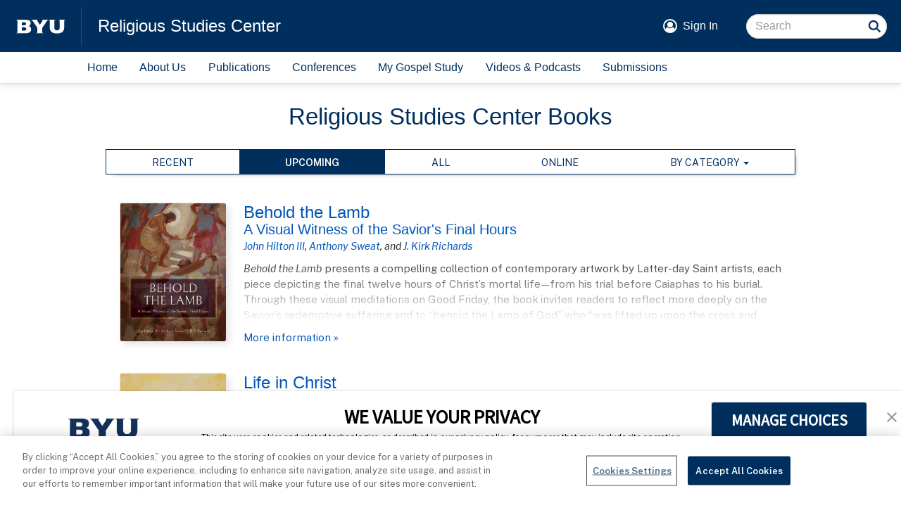

--- FILE ---
content_type: text/html; charset=UTF-8
request_url: https://rsc.byu.edu/books/upcoming
body_size: 7927
content:
<!DOCTYPE html>
<html lang="en" dir="ltr" prefix="og: https://ogp.me/ns#">

	<head>
		<meta charset="utf-8" />
<noscript><style>form.antibot * :not(.antibot-message) { display: none !important; }</style>
</noscript><script async src="https://www.googletagmanager.com/gtag/js?id=UA-3695770-41"></script>
<script>window.dataLayer = window.dataLayer || [];function gtag(){dataLayer.push(arguments)};gtag("js", new Date());gtag("set", "developer_id.dMDhkMT", true);gtag("config", "UA-3695770-41", {"groups":"default","page_placeholder":"PLACEHOLDER_page_path","allow_ad_personalization_signals":false});gtag("config", "G-4FJ8997B9S", {"groups":"default","page_placeholder":"PLACEHOLDER_page_location","allow_ad_personalization_signals":false});</script>
<link rel="canonical" href="https://rsc.byu.edu/books/upcoming" />
<meta name="Generator" content="Drupal 10 (https://www.drupal.org)" />
<meta name="MobileOptimized" content="width" />
<meta name="HandheldFriendly" content="true" />
<meta name="viewport" content="width=device-width, initial-scale=1.0" />
<link rel="icon" href="/themes/custom/rsc/rsc.ico" type="image/vnd.microsoft.icon" />

		<title>Religious Studies Center Books | Religious Studies Center</title>

				<link rel="shortcut icon" sizes="192x192" href="/shortcut-icon.png">
		<link rel="manifest" href="/manifest.json">  
		<link rel="apple-touch-icon" href="/apple-touch-icon.png">
		<meta name="apple-mobile-web-app-title" content="RSC">
		
		<link rel="stylesheet" media="all" href="https://cdn.byu.edu/theme-fonts/1.x.x/ringside/fonts.css">
		<link rel="stylesheet" media="all" href="https://cdn.byu.edu/theme-fonts/1.x.x/public-sans/fonts.css">
			 
		<meta name="viewport" content="width=device-width, minimum-scale=1.0, maximum-scale=1.0, user-scalable=no">
		<link rel="stylesheet" media="all" href="/sites/default/files/css/css_oz6Gl_PItLSFuwluH0TocA9gdtQKrm5xN6pS-7jSKig.css?delta=0&amp;language=en&amp;theme=rsc&amp;include=eJx10EESwyAIBdALOfVIDhqa2Khk-Ni0t6_ttmbD5gF_gAC2kNuDk4n6BNxoWYJJ2KSyo3-OIjtmsBaJVGaysUowftkMc6WVw7flWktu88wqyiFJM5Vp8tHjGMY0WJFCJd37caW28fwHGGsrt35hNQNZGtz4lcGUDn9XqnyK7g5vGFcfCeyemU_4Xx2nLL3wB5eCngA" />
<link rel="stylesheet" media="all" href="https://cdn.jsdelivr.net/npm/entreprise7pro-bootstrap@3.4.8/dist/css/bootstrap.min.css" integrity="sha256-zL9fLm9PT7/fK/vb1O9aIIAdm/+bGtxmUm/M1NPTU7Y=" crossorigin="anonymous" />
<link rel="stylesheet" media="all" href="https://cdn.jsdelivr.net/npm/@unicorn-fail/drupal-bootstrap-styles@0.0.2/dist/3.1.1/7.x-3.x/drupal-bootstrap.min.css" integrity="sha512-nrwoY8z0/iCnnY9J1g189dfuRMCdI5JBwgvzKvwXC4dZ+145UNBUs+VdeG/TUuYRqlQbMlL4l8U3yT7pVss9Rg==" crossorigin="anonymous" />
<link rel="stylesheet" media="all" href="https://cdn.jsdelivr.net/npm/@unicorn-fail/drupal-bootstrap-styles@0.0.2/dist/3.1.1/8.x-3.x/drupal-bootstrap.min.css" integrity="sha512-jM5OBHt8tKkl65deNLp2dhFMAwoqHBIbzSW0WiRRwJfHzGoxAFuCowGd9hYi1vU8ce5xpa5IGmZBJujm/7rVtw==" crossorigin="anonymous" />
<link rel="stylesheet" media="all" href="https://cdn.jsdelivr.net/npm/@unicorn-fail/drupal-bootstrap-styles@0.0.2/dist/3.2.0/7.x-3.x/drupal-bootstrap.min.css" integrity="sha512-U2uRfTiJxR2skZ8hIFUv5y6dOBd9s8xW+YtYScDkVzHEen0kU0G9mH8F2W27r6kWdHc0EKYGY3JTT3C4pEN+/g==" crossorigin="anonymous" />
<link rel="stylesheet" media="all" href="https://cdn.jsdelivr.net/npm/@unicorn-fail/drupal-bootstrap-styles@0.0.2/dist/3.2.0/8.x-3.x/drupal-bootstrap.min.css" integrity="sha512-JXQ3Lp7Oc2/VyHbK4DKvRSwk2MVBTb6tV5Zv/3d7UIJKlNEGT1yws9vwOVUkpsTY0o8zcbCLPpCBG2NrZMBJyQ==" crossorigin="anonymous" />
<link rel="stylesheet" media="all" href="https://cdn.jsdelivr.net/npm/@unicorn-fail/drupal-bootstrap-styles@0.0.2/dist/3.3.1/7.x-3.x/drupal-bootstrap.min.css" integrity="sha512-ZbcpXUXjMO/AFuX8V7yWatyCWP4A4HMfXirwInFWwcxibyAu7jHhwgEA1jO4Xt/UACKU29cG5MxhF/i8SpfiWA==" crossorigin="anonymous" />
<link rel="stylesheet" media="all" href="https://cdn.jsdelivr.net/npm/@unicorn-fail/drupal-bootstrap-styles@0.0.2/dist/3.3.1/8.x-3.x/drupal-bootstrap.min.css" integrity="sha512-kTMXGtKrWAdF2+qSCfCTa16wLEVDAAopNlklx4qPXPMamBQOFGHXz0HDwz1bGhstsi17f2SYVNaYVRHWYeg3RQ==" crossorigin="anonymous" />
<link rel="stylesheet" media="all" href="https://cdn.jsdelivr.net/npm/@unicorn-fail/drupal-bootstrap-styles@0.0.2/dist/3.4.0/8.x-3.x/drupal-bootstrap.min.css" integrity="sha512-tGFFYdzcicBwsd5EPO92iUIytu9UkQR3tLMbORL9sfi/WswiHkA1O3ri9yHW+5dXk18Rd+pluMeDBrPKSwNCvw==" crossorigin="anonymous" />
<link rel="stylesheet" media="all" href="/sites/default/files/css/css_uGF5ZiEctzfisfax_zM_WU71Ua-xsbdij4onsQEqp3o.css?delta=9&amp;language=en&amp;theme=rsc&amp;include=eJx10EESwyAIBdALOfVIDhqa2Khk-Ni0t6_ttmbD5gF_gAC2kNuDk4n6BNxoWYJJ2KSyo3-OIjtmsBaJVGaysUowftkMc6WVw7flWktu88wqyiFJM5Vp8tHjGMY0WJFCJd37caW28fwHGGsrt35hNQNZGtz4lcGUDn9XqnyK7g5vGFcfCeyemU_4Xx2nLL3wB5eCngA" />
<link rel="stylesheet" media="all" href="/sites/default/files/asset_injector/css/rsc_theme-33834afad9fa5120790693150a195e90.css?t5t2zn" />
<link rel="stylesheet" media="all" href="/sites/default/files/css/css_xfikm_12VRx9uXEMBRk6kga0uIA7GKtCXV54ru7UwTo.css?delta=11&amp;language=en&amp;theme=rsc&amp;include=eJx10EESwyAIBdALOfVIDhqa2Khk-Ni0t6_ttmbD5gF_gAC2kNuDk4n6BNxoWYJJ2KSyo3-OIjtmsBaJVGaysUowftkMc6WVw7flWktu88wqyiFJM5Vp8tHjGMY0WJFCJd37caW28fwHGGsrt35hNQNZGtz4lcGUDn9XqnyK7g5vGFcfCeyemU_4Xx2nLL3wB5eCngA" />

		<script src="/sites/default/files/asset_injector/js/device_info-d648dc6029eafee939dbecae288ca999.js?t5t2zn"></script>

		<meta name="apple-touch-fullscreen" content="YES" />

                		<script type="text/javascript" src="https://cdn.cookielaw.org/consent/6985a5b2-0d75-4cac-8d42-8564ff47121f/OtAutoBlock.js" ></script>
		<script src="https://cdn.cookielaw.org/scripttemplates/otSDKStub.js"  type="text/javascript" charset="UTF-8" data-domain-script="6985a5b2-0d75-4cac-8d42-8564ff47121f" ></script>
		<script type="text/javascript">
		function OptanonWrapper() {}
		</script>
	</head>
	
	<body  data-spy="scroll" data-offset="100">
		<a href="#main-content" class="visually-hidden focusable">
			Skip to main content
		</a>
		<div class="body">
			
			  <div class="dialog-off-canvas-main-canvas" data-off-canvas-main-canvas>
    
<div id="main-wrapper">
	<div id="main-header">
	<div class="header-banner">
				<div class="banner-logo">
			<a href="https://byu.edu" target="_blank" aria-label="home page">
				<img src="https://brightspotcdn.byu.edu/e4/0a/b679ee0a41d9b1675fc78cd03239/byu-logo-white-small.svg" alt="BYU logo">
			</a>
		</div>
		<div class="banner-title-block">
						<a class="banner-title" href="/">
				Religious Studies Center
			</a>
			<button class="main-menu-button" aria-expanded="false" onclick="toggle_main_menu()">
				<span class="sr-only">Menu</span>
			</button>			
		</div>
				<div class="banner-action-block">
			<div class="banner-user-block">
				<div class="banner-user-avatar">
					<svg xmlns="http://www.w3.org/2000/svg" viewBox="0 0 100 100">
						<circle cx="50" cy="50" r="45" fill="none" stroke="currentColor" stroke-width="10"></circle>
						<circle cx="50" cy="40" r="20"></circle>
						<path d="M50 95c-26 0-34-18-34-18 3-12 8-18 17-18 5 5 10 7 17 7s12-2 17-7c9 0 14 6 17 18 0 0-7 18-34 18z"></path>
					</svg>
				</div>
				<div class="header-user-signin">
					<a href="/user/login">Sign In</a>
				</div>
			</div>
			<div class="banner-search-block">
								  <div class="region region-search">
    <section class="search-api-page-block-form-search search-api-page-block-form search-form search-block-form container-inline block block-search-api-page block-search-api-page-form-block clearfix" data-drupal-selector="search-api-page-block-form-search" id="block-searchapipagesearchblockform">
  
    

      <form action="/books/upcoming" method="post" id="search-api-page-block-form-search" accept-charset="UTF-8">
  <div class="form-item js-form-item form-type-search js-form-type-search form-item-keys js-form-item-keys form-no-label form-group">
      <label for="edit-keys" class="control-label sr-only">Search</label>
  
  
  <input title="Enter the terms you wish to search for." data-drupal-selector="edit-keys" class="form-search form-control" placeholder="Search" type="search" id="edit-keys" name="keys" value="" size="15" maxlength="128" />

  
  
      <div id="edit-keys--description" class="description help-block">
      Enter the terms you wish to search for.
    </div>
  </div>
<input autocomplete="off" data-drupal-selector="form-gj-f0rgvmbd-zzbc2glrjnnyyr3wwpzmznloyu6t7-q" type="hidden" name="form_build_id" value="form-GJ_f0RgVmBd_ZZBc2glRjnNyYR3wwpzmZNLoYU6t7_Q" /><input data-drupal-selector="edit-search-api-page-block-form-search" type="hidden" name="form_id" value="search_api_page_block_form_search" /><div data-drupal-selector="edit-actions" class="form-actions form-group js-form-wrapper form-wrapper" id="edit-actions"><button class="search-form__submit button js-form-submit form-submit btn-primary btn icon-before" data-drupal-selector="edit-submit" type="submit" id="edit-submit" name="op" value="Search"><span class="icon glyphicon glyphicon-search" aria-hidden="true"></span>
Search</button></div>

</form>

  </section>


  </div>

								<input name="search" class="form-search-underlay form-control" placeholder="Search">
				<div class="form-search-button" onclick="search_site()">
					<svg xmlns="http://www.w3.org/2000/svg" viewBox="0 0 100 100">
						<circle cx="45" cy="45" r="18" fill="none" stroke="currentColor" stroke-width="7"></circle>
						<path d="M60 60 l 14 14" fill="none" stroke="currentColor" stroke-width="7"></path>
					</svg>
				</div>
			</div>
		</div>
	</div>
	<nav class="main-menu">
				

	<a href="/" data-drupal-link-system-path="&lt;front&gt;">Home</a>
	<a href="/about-us" data-drupal-link-system-path="node/9271">About Us</a>
	<a href="/publications" data-drupal-link-system-path="node/23">Publications</a>
	<a href="/conferences" data-drupal-link-system-path="node/39">Conferences</a>
	<a href="/my-gospel-study" data-drupal-link-system-path="node/6249">My Gospel Study</a>
	<a href="/media" data-drupal-link-system-path="node/5505">Videos &amp; Podcasts</a>
	<a href="/submissions" data-drupal-link-system-path="node/10368">Submissions</a>
	<a href="/add-to-home">Add Home Screen Shortcut</a>


	</nav>
	<div class="add-to-home">
		<div class="add-to-home-invitation">
		   <a onclick="show_add_instructions()">Add an RSC shortcut to this device's Home&nbsp;screen</a>
		</div>
		
		<div class="add-to-home-instructions">
			<div class="add-to-home-dismiss" onclick="dismiss_add_instructions();">X</div>
			<div class="add-to-home-switch">
				Unfortunately, Apple's iOS doesn't support home screen shortcuts in the Chrome browser.
				To add an RSC website shortcut to your home screen, open the website in the Safari browser.
			</div>
			<div class="add-to-home-chrome">
				<ol>
					<li>Navigate to any page of this site.</li>
					<li>Tap the <img src="/themes/custom/rsc/icons/kebab.png" class="add-to-home-icon"> menu icon in the top, right corner of the&nbsp;screen.</li>
					<li>In the menu, scroll to <strong>Add to Home Screen</strong> and tap&nbsp;it.</li>
					<li>When finished, tap the <img src="/themes/custom/rsc/icons/close.png" class="add-to-home-icon"> icon above to close this&nbsp;box.</li>
				</ol>
			</div>
			<div class="add-to-home-safari">
				<ol>
					<li>Navigate to any page of this site.</li>
					<li>Tap the <img src="/themes/custom/rsc/icons/share.png" class="add-to-home-icon"> icon at the bottom of the screen below the browser&mdash;&#8203;if you don't see it, swipe up to unhide&nbsp;it.</li>
					<li>In the menu, scroll past any icons and tap <strong>Add to Home&nbsp;Screen</strong>.</li>
					<li>When finished, tap the <img src="/themes/custom/rsc/icons/close.png" class="add-to-home-icon"> icon above to close this&nbsp;box.</li>
				</ol>
			</div>
		</div>
	</div>
</div>
	<div id="main-content" role="main">
		  <div class="region region-before-content">
        <h1 class="page-header">Religious Studies Center Books</h1>


  </div>

		  <div class="region region-content">
    <div data-drupal-messages-fallback class="hidden"></div><nav role="navigation" aria-labelledby="block-books-2-menu" id="block-books-2" class="menu-books rsc-sub-menu">
            
  <h2 class="visually-hidden" id="block-books-2-menu">Books Menu</h2>
  

        
      <ul class="menu menu--books nav">
                      <li class="first">
                                        <a href="/books/recent" data-drupal-link-system-path="books/recent">Recent</a>
              </li>
                      <li class="active active-trail">
                                        <a href="/books/upcoming" class="active-trail is-active" data-drupal-link-system-path="books/upcoming" aria-current="page">Upcoming</a>
              </li>
                      <li>
                                        <a href="/books/all" data-drupal-link-system-path="books/all">All</a>
              </li>
                      <li>
                                        <a href="/books/online" data-drupal-link-system-path="books/online">Online</a>
              </li>
                      <li class="expanded dropdown last">
                                                                    <a href="/books/by-category" class="dropdown-toggle" data-toggle="dropdown" data-drupal-link-system-path="books/by-category">By Category <span class="caret"></span></a>
                        <ul class="dropdown-menu">
                      <li class="first">
                                        <a href="/books/by-category/1" data-drupal-link-system-path="books/by-category/1">Scripture Study</a>
              </li>
                      <li>
                                        <a href="/books/by-category/7" data-drupal-link-system-path="books/by-category/7">Book of Mormon</a>
              </li>
                      <li>
                                        <a href="/books/by-category/8" data-drupal-link-system-path="books/by-category/8">Doctrine and Covenants</a>
              </li>
                      <li>
                                        <a href="/books/by-category/9" data-drupal-link-system-path="books/by-category/9">Pearl of Great Price</a>
              </li>
                      <li>
                                        <a href="/books/by-category/10" data-drupal-link-system-path="books/by-category/10">Bible Studies</a>
              </li>
                      <li>
                                        <a href="/books/by-category/2" data-drupal-link-system-path="books/by-category/2">Church History</a>
              </li>
                      <li>
                                        <a href="/books/by-category/11" data-drupal-link-system-path="books/by-category/11">Teaching</a>
              </li>
                      <li>
                                        <a href="/books/by-category/12" data-drupal-link-system-path="books/by-category/12">Gospel Questions</a>
              </li>
                      <li>
                                        <a href="/books/by-category/3" data-drupal-link-system-path="books/by-category/3">Self-Help</a>
              </li>
                      <li>
                                        <a href="/books/by-category/17" data-drupal-link-system-path="books/by-category/17">World Religions &amp; Traditions</a>
              </li>
                      <li>
                                        <a href="/books/by-category/309" data-drupal-link-system-path="books/by-category/309">Book of Mormon Symposium</a>
              </li>
                      <li>
                                        <a href="/books/by-category/13" data-drupal-link-system-path="books/by-category/13">Church History Symposium</a>
              </li>
                      <li>
                                        <a href="/books/by-category/14" data-drupal-link-system-path="books/by-category/14">Easter Conference</a>
              </li>
                      <li>
                                        <a href="/books/by-category/15" data-drupal-link-system-path="books/by-category/15">Sidney B. Sperry Symposium</a>
              </li>
                      <li class="last">
                                        <a href="/books/by-category/16" data-drupal-link-system-path="books/by-category/16">Other Conferences</a>
              </li>
        </ul>
  
              </li>
        </ul>
  

  </nav>
  <div class="views-element-container form-group"><div class="pub-list-view content-940 view view-books view-id-books view-display-id-page_4 js-view-dom-id-610aab76790feca3d33f74cd8dd83c9c57f1cfbee59b59fc8ccdab1fdfff40db">
  
    
      
      <div class="view-content">
          <div class="pub-list-entry contextual-region more-instance"> 

 <div class="middle-panel">
	<div class="left-pane">
		<div class="pane-inner">
			<a href="/book/behold-lamb">
				<img class="pub-cover dull-all" src="/sites/default/files/book/cover/Behold%20the%20Lamb.jpg" alt="Photo of Book Cover">
			</a>
		</div>
	</div>
	<div class="right-pane">
		<div class="pub-head">
			<a href="/book/behold-lamb">
				<h3 class="smart-wrap">Behold the Lamb</h3>
				<h4 class="smart-wrap">A Visual Witness of the Savior&#039;s Final Hours</h4>
			</a>
			<div class="pub-authors">
				<a href='/node/376'>John Hilton III</a>, <a href='/node/497'>Anthony Sweat</a>, and <a href='/node/12001'>J. Kirk Richards</a>
			</div>
		</div>
		<div class="pub-description more-control">
			<div class="more-body">
				<div class="more-text rsc-markup">
					<p><i>Behold the Lamb</i> presents a compelling collection of contemporary artwork by Latter-day Saint artists, each piece depicting the final twelve hours of Christ’s mortal life—from his trial before Caiaphas to his burial. Through these visual meditations on Good Friday, the book invites readers to reflect more deeply on the Savior’s redemptive suffering and to “behold the Lamb of God,” who “was lifted up upon the cross and slain for the sins of the world” (1 Nephi 11:21, 33).</p>
				</div>
				<div class="more-overlay">
					<div class="more-gradient"></div>
				</div>
			</div>
		</div>
		<div>
			<a href="/book/behold-lamb">
				More information »
			</a>
		</div>
	</div>
</div>
</div>
    <div class="pub-list-entry contextual-region more-instance"> 

 <div class="middle-panel">
	<div class="left-pane">
		<div class="pane-inner">
			<a href="/book/life-christ">
				<img class="pub-cover dull-all" src="/sites/default/files/book/cover/Life_In_Christ.jpg" alt="Photo of Book Cover">
			</a>
		</div>
	</div>
	<div class="right-pane">
		<div class="pub-head">
			<a href="/book/life-christ">
				<h3 class="smart-wrap">Life in Christ</h3>
				<h4 class="smart-wrap">A Celebration</h4>
			</a>
			<div class="pub-authors">
				<a href='/node/12181'>Philip Abbott</a>, <a href='/node/5740'>Daniel Becerra</a>, <a href='/node/161'>Mark D. Ellison</a>, and <a href='/node/3632'>Joshua M. Sears</a>, Editors
			</div>
		</div>
		<div class="pub-description more-control">
			<div class="more-body">
				<div class="more-text rsc-markup">
					<p>This volume explores the transformative power of the resurrection of Jesus Christ. Devoted disciples and scholars reflect on what it means to live in Christ—to walk in newness of life, to gain a more expansive view of ourselves and others, to be changed by grace, and to find divine peace and joy even in our darkest moments. Together, their reflections testify that Christ’s triumph over death is not only a historical miracle but also a present source of joy, healing, and renewal.</p>
				</div>
				<div class="more-overlay">
					<div class="more-gradient"></div>
				</div>
			</div>
		</div>
		<div>
			<a href="/book/life-christ">
				More information »
			</a>
		</div>
	</div>
</div>
</div>

    </div>
  
          </div>
</div>


  </div>

	</div>
	<div id="main-footer">
	<div class="footer-columns">
		<div class="footer-column">
			<section id="block-footer-contact" class="block block-block-content block-block-content3926d6ff-2046-4832-a82c-42f69c305d2f clearfix">
  
      <h2 class="block-title">Contact the RSC</h2>
    

      
            <div class="field field--name-body field--type-text-with-summary field--label-hidden field--item"><p class="block">
185 Heber J. Grant Building<br>
Brigham Young University<br>
Provo, UT 84602<br>
801-422-6975
</p></div>
      
  </section>


		</div>
		<div class="footer-column">
			<section id="block-footer-links" class="block block-block-content block-block-content2197fbce-af8f-4cc8-9f64-a831ee829223 clearfix">
  
      <h2 class="block-title">Helpful Links</h2>
    

      
            <div class="field field--name-body field--type-text-with-summary field--label-hidden field--item"><p><a href="https://religion.byu.edu">Religious Education</a></p>
<p><a href="https://byustudies.byu.edu">BYU Studies</a></p>
<p><a href="https://mi.byu.edu">Maxwell Institute</a></p>
<p><a href="/articles/spanish">Articulos en español</a></p>
<p><a href="/articles/portuguese">Artigos em português</a></p></div>
      
  </section>


		</div>
		<div class="footer-column">
			<section id="block-footer-connect" class="block block-block-content block-block-contentf1b5956f-38fc-4001-9e87-981fb0e7bb6a clearfix">
  
      <h2 class="block-title">Connect with Us</h2>
    

      
            <div class="field field--name-body field--type-text-with-summary field--label-hidden field--item"><div class="social-media-links">
   <a class="facebook" href="https://www.facebook.com/byursc/">Facebook</a>
   <a class="instagram" href="https://www.instagram.com/byu.rsc/">Instagram</a>
   <a class="twitter" href="https://www.twitter.com/byursc?lang=en">Twitter</a>
   <a class="youtube" href="https://www.youtube.com/channel/UCUAC5dlZGiQuykU1JGdpEGA">YouTube</a>
</div>
<p>
   <a class="subscribe" href="/subscribe-newsletter" target="_blank">Subscribe to Our Newsletter</a>
</p>
</div>
      
  </section>


		</div>
	</div>
		<div class="footer-banner">
		<div class="banner-wordmark">
			<img src="https://brightspotcdn.byu.edu/1d/91/168937d54d97829e751ccaa8f25f/byu-wordmark-ring.svg" alt="Brigham Young University">
		</div>
		<div class="banner-address">
			Provo, UT 84602, USA | 801-422-4636 | <span class="banner-copyright">© 2022 All rights reserved</span>
		</div>
		<div class="banner-privacy">
			<a href="https://byu.edu/privacy">
				Privacy Notice
			</a>
                        <span>|</span>
<div id="consent-banner"></div>
<div id="teconsent">
  <script type="text/javascript" async="async" src="https://consent.trustarc.com/v2/notice/3p3tmg?pcookie"></script>
</div>

		</div>
	</div>
	</div>
</div>

  </div>

			
		</div>
		<script type="application/json" data-drupal-selector="drupal-settings-json">{"path":{"baseUrl":"\/","pathPrefix":"","currentPath":"books\/upcoming","currentPathIsAdmin":false,"isFront":false,"currentLanguage":"en"},"pluralDelimiter":"\u0003","suppressDeprecationErrors":true,"google_analytics":{"account":"UA-3695770-41","trackOutbound":true,"trackMailto":true,"trackTel":true,"trackDownload":true,"trackDownloadExtensions":"7z|aac|arc|arj|asf|asx|avi|bin|csv|doc(x|m)?|dot(x|m)?|exe|flv|gif|gz|gzip|hqx|jar|jpe?g|js|mp(2|3|4|e?g)|mov(ie)?|msi|msp|pdf|phps|png|ppt(x|m)?|pot(x|m)?|pps(x|m)?|ppam|sld(x|m)?|thmx|qtm?|ra(m|r)?|sea|sit|tar|tgz|torrent|txt|wav|wma|wmv|wpd|xls(x|m|b)?|xlt(x|m)|xlam|xml|z|zip"},"bootstrap":{"forms_has_error_value_toggle":1},"ajaxTrustedUrl":{"form_action_p_pvdeGsVG5zNF_XLGPTvYSKCf43t8qZYSwcfZl2uzM":true},"user":{"uid":0,"permissionsHash":"b1f31f877d04246e7a80644be535a7b94ee950095af59f8afa88e4825b6391ef"}}</script>
<script src="/core/assets/vendor/jquery/jquery.min.js?v=3.7.1"></script>
<script src="/core/assets/vendor/underscore/underscore-min.js?v=1.13.7"></script>
<script src="/core/misc/drupalSettingsLoader.js?v=10.5.6"></script>
<script src="/core/misc/drupal.js?v=10.5.6"></script>
<script src="/core/misc/drupal.init.js?v=10.5.6"></script>
<script src="/sites/default/files/asset_injector/js/global-f23f2f669531009c500ad1b4f0fa8cb5.js?t5t2zn"></script>
<script src="/sites/default/files/asset_injector/js/main_header-f7b9bbfe17e10b4ce36e960dfd06271e.js?t5t2zn"></script>
<script src="/sites/default/files/asset_injector/js/message_center-0668c6112587f08a3a0df16901042991.js?t5t2zn"></script>
<script src="/sites/default/files/asset_injector/js/more_control-b0c7aaa4852b1d6a576da9a0ab6507c9.js?t5t2zn"></script>
<script src="/sites/default/files/asset_injector/js/sub_menu-2229330ecec858452e4a6e1e31dcb7ad.js?t5t2zn"></script>
<script src="/themes/contrib/bootstrap/js/bootstrap-pre-init.js?t5t2zn"></script>
<script src="https://cdn.jsdelivr.net/npm/entreprise7pro-bootstrap@3.4.8/dist/js/bootstrap.js" integrity="sha256-DSHWUwfs+dyvqNBAlaN3fBLYhXtZgMDSoNiXIPCv+E4=" crossorigin="anonymous"></script>
<script src="/themes/contrib/bootstrap/js/drupal.bootstrap.js?t5t2zn"></script>
<script src="/themes/contrib/bootstrap/js/attributes.js?t5t2zn"></script>
<script src="/themes/contrib/bootstrap/js/theme.js?t5t2zn"></script>
<script src="/modules/contrib/google_analytics/js/google_analytics.js?v=10.5.6"></script>

	</body>
</html>


--- FILE ---
content_type: text/css
request_url: https://rsc.byu.edu/sites/default/files/css/css_xfikm_12VRx9uXEMBRk6kga0uIA7GKtCXV54ru7UwTo.css?delta=11&language=en&theme=rsc&include=eJx10EESwyAIBdALOfVIDhqa2Khk-Ni0t6_ttmbD5gF_gAC2kNuDk4n6BNxoWYJJ2KSyo3-OIjtmsBaJVGaysUowftkMc6WVw7flWktu88wqyiFJM5Vp8tHjGMY0WJFCJd37caW28fwHGGsrt35hNQNZGtz4lcGUDn9XqnyK7g5vGFcfCeyemU_4Xx2nLL3wB5eCngA
body_size: 995
content:
/* @license GPL-2.0-or-later https://www.drupal.org/licensing/faq */
.rsc-sub-menu{position:relative;max-height:36px;transition:max-height 0.75s;margin:0 auto 25px;background-color:white;border:solid 1px #002e5d;box-shadow:5px 5px 5px -5px #a6a6a6;}.rsc-sub-menu .nav{display:flex;margin:0 auto;padding:0;list-style-type:none;background-color:white;}.rsc-sub-menu li{flex-grow:1;text-align:center;}.rsc-sub-menu li > a{display:block;padding:7px 0 6px;font-size:14px;color:#002e5d;text-decoration:none;white-space:nowrap;text-transform:uppercase;}.rsc-sub-menu a.active-trail{color:white;background-color:#002e5d;font-weight:bold;}.rsc-sub-menu a:hover{color:white !important;background-color:rgba(0,46,93,0.5) !important;}.sub-menu-icon{display:none;position:absolute;top:3px;left:0;width:28px;height:28px;z-index:100;cursor:pointer;background:url(/themes/custom/rsc/icons/sub-menu-expand.png) no-repeat;}.dropdown-menu li{text-align:left;padding:0;}.dropdown-menu > li > a{padding:3px 10px;line-height:inherit;color:#002e5d;background-color:white;border-top:solid 1px white;text-transform:none;}@media screen and (max-width:671px){.rsc-sub-menu{background-color:#002e5d;}.sub-menu-icon{display:block;}.nav > li{display:none;}.nav > li.active-trail{display:list-item;}.dropdown-menu{left:50%;transform:translateX(-50%);}.sub-menu-expanded{padding-top:33px;border:1px solid #CCC;border-radius:3px;-webkit-box-shadow:0 6px 12px rgba(0,0,0,0.175);-moz-box-shadow:0 6px 12px rgba(0,0,0,0.175);box-shadow:0 6px 12px rgba(0,0,0,0.175);background-clip:padding-box;overflow:hidden;max-height:800px;transition:max-height 0.75s;}.sub-menu-expanded .nav{flex-direction:column;padding:0 0 10px;}.sub-menu-expanded .caret{display:none;}.sub-menu-expanded li{display:list-item;text-align:left;}.sub-menu-expanded li > a{padding:5px 10px;color:#002e5d;border-top:solid 1px white;}.rsc-sub-menu.sub-menu-expanded .sub-menu-icon{background:url(/themes/custom/rsc/icons/sub-menu-collapse.png) no-repeat;}.sub-menu-expanded .dropdown-menu{display:block;position:relative;left:0;width:100%;padding:0;margin:0;transform:none;border:none;border-radius:0;box-shadow:none;background-clip:border-box;}.sub-menu-expanded .dropdown-menu a{padding-left:40px !important;}.sub-menu-collapsed{max-height:36px;}}
.submission-descriptions{display:flex;flex-direction:column;}.submission-column{display:flex;flex-direction:column;}.submission-title{margin-bottom:20px;}.button{align-self:center;color:#FFFFFF;font:16px "Public Sans",Arial,sans-serif;background:#0057B8;margin:12px 8px 16px;padding:8px 16px;}.button:hover{color:#FFFFFF;transform:scale(1.05);transition:transform .25s;}


--- FILE ---
content_type: text/javascript
request_url: https://rsc.byu.edu/sites/default/files/asset_injector/js/sub_menu-2229330ecec858452e4a6e1e31dcb7ad.js?t5t2zn
body_size: 318
content:
window.addEventListener("load", function()
{
  const sub_menu = document.querySelector(".rsc-sub-menu");
  
  if (!sub_menu)
  {
    return;
  }

  var icon = document.createElement("span");
  icon.classList.add("sub-menu-icon");
  sub_menu.insertBefore(icon, sub_menu.childNodes[0]);

  icon.addEventListener("click", function()
  {
    if (sub_menu.classList.contains("sub-menu-expanded"))
    {
      sub_menu.classList.add("sub-menu-collapsed");
      
      setTimeout(function()
      {
        sub_menu.classList.remove("sub-menu-expanded");
        sub_menu.classList.remove("sub-menu-collapsed");
        
      }, 1000);
    }
    else
    {
      sub_menu.classList.toggle("sub-menu-expanded");
    }
  });
});


--- FILE ---
content_type: text/javascript
request_url: https://rsc.byu.edu/sites/default/files/asset_injector/js/more_control-b0c7aaa4852b1d6a576da9a0ab6507c9.js?t5t2zn
body_size: 679
content:
var moreWindowInnerWidth = window.innerWidth;

window.addEventListener("load", function()
{
	if (document.querySelector(".more-control"))
	{
		adjustMoreControls();
		window.addEventListener("resize", resizeMoreControls);
		
		if (document.querySelector(".more-expand"))
		{
  		window.addEventListener("click", handleMoreLink);
		}
	}
});

function resizeMoreControls()
{
  if (window.innerWidth != moreWindowInnerWidth)
  {
    moreWindowInnerWidth = window.innerWidth;
    adjustMoreControls();
  }
}

function adjustMoreControls()
{
	let controls = document.querySelectorAll(".more-control");

	for (var i=0; i<controls.length; i++)
	{
		adjustMoreControl(controls[i], controls.length == 1 ? 2 : 0);
	}
}

// display
// 0 = collapsed
// 1 = expanded
// 2 = non-collapsible

function adjustMoreControl(control, display)
{
  if (!control)
  {
    return;
  }
  
	let text = control.querySelector(".more-text");
	let overlay = control.querySelector(".more-overlay");

	text.style.height = "0";
	let textHeight = text.scrollHeight;
	text.style.height = null;
	let cssHeight = parseInt(window.getComputedStyle(text).height);
	
	if (display || textHeight <= cssHeight+1)
	{
		text.style.height = textHeight + "px";
		overlay.style.display = "none";
		adjustMoreLinks(control, false, display == 1 && textHeight > cssHeight+1);
	}
	else
	{
		text.style.height = cssHeight + "px";
		overlay.style.display = "block";
		adjustMoreLinks(control, true, false);
	}
}

function adjustMoreLinks(control, showExpand, showCollapse)
{
	let expand = control.querySelector(".more-expand");
	
	if (expand)
	{
		expand.style.display = showExpand ? "block" : "none";
	}
	
	let collapse = control.querySelector(".more-collapse");
	
	if (collapse)
	{
	  collapse.style.display = showCollapse ? "block" : "none";
	}
}

function handleMoreLink(e)
{
  if (e.target.closest(".more-expand"))
  {
    adjustMoreControl(e.target.closest(".more-control"), 1);  
  }
  else if (e.target.closest(".more-collapse"))
  {
    adjustMoreControl(e.target.closest(".more-control"), 0);
  }
}
